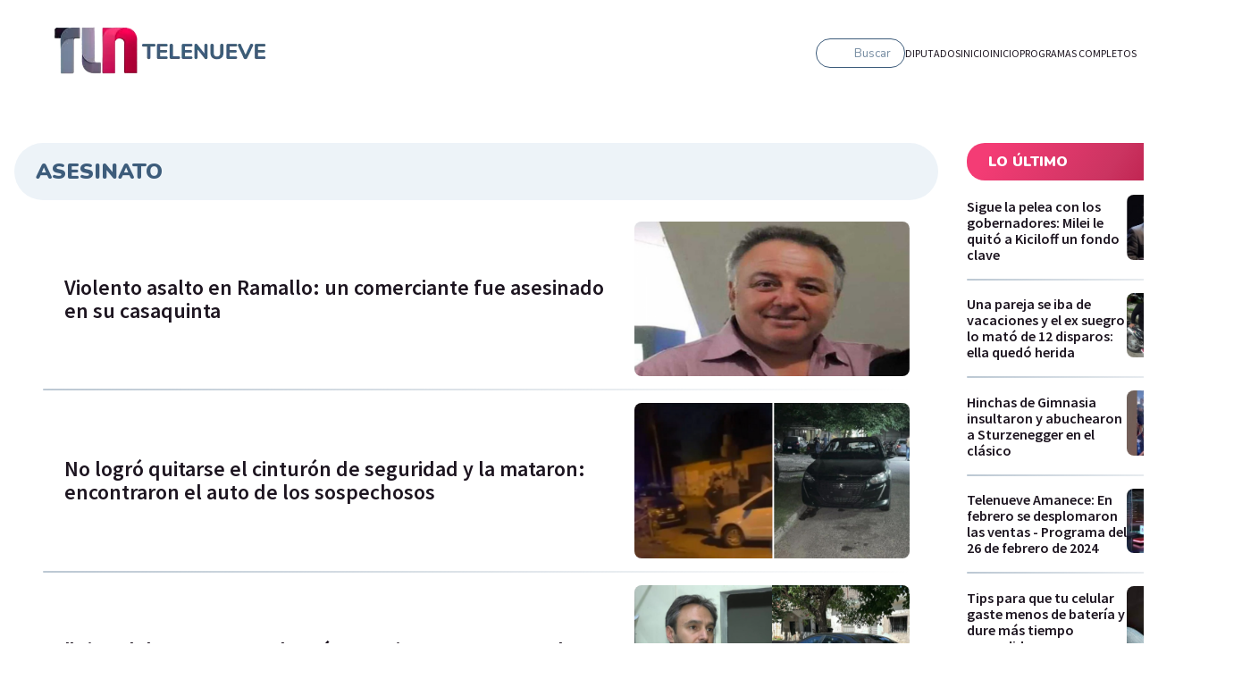

--- FILE ---
content_type: text/html; charset=utf-8
request_url: https://www.google.com/recaptcha/api2/aframe
body_size: 266
content:
<!DOCTYPE HTML><html><head><meta http-equiv="content-type" content="text/html; charset=UTF-8"></head><body><script nonce="mgF-LQeCdTAivAtiVXyb4w">/** Anti-fraud and anti-abuse applications only. See google.com/recaptcha */ try{var clients={'sodar':'https://pagead2.googlesyndication.com/pagead/sodar?'};window.addEventListener("message",function(a){try{if(a.source===window.parent){var b=JSON.parse(a.data);var c=clients[b['id']];if(c){var d=document.createElement('img');d.src=c+b['params']+'&rc='+(localStorage.getItem("rc::a")?sessionStorage.getItem("rc::b"):"");window.document.body.appendChild(d);sessionStorage.setItem("rc::e",parseInt(sessionStorage.getItem("rc::e")||0)+1);localStorage.setItem("rc::h",'1769668397301');}}}catch(b){}});window.parent.postMessage("_grecaptcha_ready", "*");}catch(b){}</script></body></html>

--- FILE ---
content_type: application/javascript; charset=utf-8
request_url: https://telenueve.elnueve.com.ar/_next/static/chunks/pages/%5Bprogram%5D/%5Bslug%5D-2a94d71e13c22dd7.js
body_size: 6669
content:
(self.webpackChunk_N_E=self.webpackChunk_N_E||[]).push([[711],{5655:function(e,t,a){!function(e){"use strict";var t="ene._feb._mar._abr._may._jun._jul._ago._sep._oct._nov._dic.".split("_"),a="ene_feb_mar_abr_may_jun_jul_ago_sep_oct_nov_dic".split("_"),i=[/^ene/i,/^feb/i,/^mar/i,/^abr/i,/^may/i,/^jun/i,/^jul/i,/^ago/i,/^sep/i,/^oct/i,/^nov/i,/^dic/i],n=/^(enero|febrero|marzo|abril|mayo|junio|julio|agosto|septiembre|octubre|noviembre|diciembre|ene\.?|feb\.?|mar\.?|abr\.?|may\.?|jun\.?|jul\.?|ago\.?|sep\.?|oct\.?|nov\.?|dic\.?)/i;e.defineLocale("es",{months:"enero_febrero_marzo_abril_mayo_junio_julio_agosto_septiembre_octubre_noviembre_diciembre".split("_"),monthsShort:function(e,i){return e?/-MMM-/.test(i)?a[e.month()]:t[e.month()]:t},monthsRegex:n,monthsShortRegex:n,monthsStrictRegex:/^(enero|febrero|marzo|abril|mayo|junio|julio|agosto|septiembre|octubre|noviembre|diciembre)/i,monthsShortStrictRegex:/^(ene\.?|feb\.?|mar\.?|abr\.?|may\.?|jun\.?|jul\.?|ago\.?|sep\.?|oct\.?|nov\.?|dic\.?)/i,monthsParse:i,longMonthsParse:i,shortMonthsParse:i,weekdays:"domingo_lunes_martes_mi\xe9rcoles_jueves_viernes_s\xe1bado".split("_"),weekdaysShort:"dom._lun._mar._mi\xe9._jue._vie._s\xe1b.".split("_"),weekdaysMin:"do_lu_ma_mi_ju_vi_s\xe1".split("_"),weekdaysParseExact:!0,longDateFormat:{LT:"H:mm",LTS:"H:mm:ss",L:"DD/MM/YYYY",LL:"D [de] MMMM [de] YYYY",LLL:"D [de] MMMM [de] YYYY H:mm",LLLL:"dddd, D [de] MMMM [de] YYYY H:mm"},calendar:{sameDay:function(){return"[hoy a la"+(1!==this.hours()?"s":"")+"] LT"},nextDay:function(){return"[ma\xf1ana a la"+(1!==this.hours()?"s":"")+"] LT"},nextWeek:function(){return"dddd [a la"+(1!==this.hours()?"s":"")+"] LT"},lastDay:function(){return"[ayer a la"+(1!==this.hours()?"s":"")+"] LT"},lastWeek:function(){return"[el] dddd [pasado a la"+(1!==this.hours()?"s":"")+"] LT"},sameElse:"L"},relativeTime:{future:"en %s",past:"hace %s",s:"unos segundos",ss:"%d segundos",m:"un minuto",mm:"%d minutos",h:"una hora",hh:"%d horas",d:"un d\xeda",dd:"%d d\xedas",w:"una semana",ww:"%d semanas",M:"un mes",MM:"%d meses",y:"un a\xf1o",yy:"%d a\xf1os"},dayOfMonthOrdinalParse:/\d{1,2}\xba/,ordinal:"%d\xba",week:{dow:1,doy:4},invalidDate:"Fecha inv\xe1lida"})}(a(381))},1135:function(e,t,a){"use strict";var i=a(5893),n=function(e){var t=e.content,a=e.truncate,n=e.maxLines;return t?a>0?(0,i.jsx)("div",{dangerouslySetInnerHTML:{__html:t}}):(0,i.jsx)(i.Fragment,{children:(0,i.jsx)("div",{className:n?"has-ellipsis-".concat(n):"",children:(0,i.jsx)("div",{className:"markup-container",dangerouslySetInnerHTML:{__html:t}})})}):(0,i.jsx)("div",{})};n.defaultProps={truncate:0,maxLines:null},t.Z=n},1449:function(e,t,a){"use strict";var i=a(8193),n=a.n(i),r=(a(6189),a(5893)),s=function(e){var t,a=e.bottomTags,i=e.className,s=e.tagColor,o=e.topTag;return(0,r.jsxs)(r.Fragment,{children:[a&&(0,r.jsx)("div",{className:" ".concat(i," ").concat(n().tags," ").concat(n().tagsList),children:null===a||void 0===a?void 0:a.map((function(e){return(0,r.jsx)("a",{href:e.url.path,className:n().tag,children:e.label},e.id)}))}),o&&(0,r.jsx)("div",{className:"".concat(i," ").concat(n().tagWrapper),children:(0,r.jsx)("a",{href:null===(t=o.url)||void 0===t?void 0:t.path,className:n().tag,children:o.label},o.id)}),s&&(0,r.jsx)("style",{jsx:!0,children:"\n            .".concat(n().tag," {\n              background: ").concat(s,";\n              color: #fff;\n            }\n          ")})]})};s.defaultProps={className:"",tags:[]},t.Z=s},2965:function(e,t,a){"use strict";a.d(t,{Z:function(){return r}});var i=a(7294),n=a(820);function r(e){var t=(0,i.useState)(e),a=t[0],r=t[1];return(0,i.useEffect)((function(){r((0,n.l8)())}),[]),a}},1305:function(e,t,a){"use strict";a.r(t),a.d(t,{__N_SSG:function(){return q},default:function(){return X}});var i=a(6687);function n(e,t,a,i,n,r,s){try{var o=e[r](s),l=o.value}catch(c){return void a(c)}o.done?t(l):Promise.resolve(l).then(i,n)}var r=a(5988),s=a.n(r),o=a(7794),l=a.n(o),c=a(7294),d=a(4298),u=a(147),h=a.n(u),m=a(381),v=a.n(m),_=(a(5655),a(1707)),g=a(7907),p=a(9490),f=a(6668),b=a(2965),x=(a(7430),a(7118),a(700)),j=a(289),y=a(5187),w=a(9108),N=a(8109),Z=a.n(N),T=a(1610),A=a(4404),S=a(5893),M=function(e){var t=e.className,a=e.title,i=e.url;return(0,S.jsxs)("div",{className:"".concat(Z().ArticleShare," ").concat(t),children:[(0,S.jsx)("h4",{children:"Si te interes\xf3, compartilo"}),(0,S.jsxs)("div",{className:Z().ArticleShareInner,children:[(0,S.jsx)("a",{target:"_blank",href:"".concat(T.i.FACEBOOK).concat((0,A.P5)("https://telenueve.elnueve.com.ar",i)),className:"btn ".concat(Z().btnFacebook),rel:"noreferrer",children:"facebook"}),(0,S.jsx)("a",{target:"_blank",href:"".concat(T.i.TWITTER,"text=").concat(a,"&url=").concat((0,A.P5)("https://telenueve.elnueve.com.ar",i)),className:"btn ".concat(Z().btnTwitter),rel:"noreferrer",children:"twitter"}),(0,S.jsx)("a",{target:"_blank",href:"".concat(T.i.WHATSAPP).concat(a," ").concat((0,A.P5)("https://telenueve.elnueve.com.ar",i)),className:"btn ".concat(Z().btnWhatsapp),rel:"noreferrer",children:"whatsapp"})]})]})};M.defaultProps={className:""};var L=M,k=a(1135),P=a(3641),C=a(1449),O=a(3302),I=a(417),D=a(833),E=a(9526),F=a(2230),Y=a.n(F),W=a(1934),B=a(9359),H=a(1474),K=function(e){var t,a=e.isC9Article,i=(0,c.useContext)(g.Z).ads,n=(0,c.useContext)(g.Z);return(0,S.jsxs)(S.Fragment,{children:[(0,S.jsx)("div",{className:"banner-box-container gap-section-bottom",children:a&&(0,S.jsx)(y.Z,{className:"hide-on-big",data:null===i||void 0===i||null===(t=i.mobile)||void 0===t?void 0:t.MB_ASIDE_300x250_01})}),(0,S.jsxs)("div",{className:Y().popularArticleList,children:[(0,S.jsx)(H.Z,{tag:"h3",styleColor:"primary",children:"Lo m\xe1s visto"}),(0,S.jsx)(B.Z,{cols:"4",colsMedium:"2",className:Y().gridTemplate,children:n.popular.slice(0,8).map((function(e){return(0,S.jsx)(W.Z,{article:e,articleOrientation:"vertical",background:"gray",itsTinyImage:!0,variant:"medium"},e.id)}))})]})]})},z=a(2491),U=a(1785),J=a.n(U),R=function(e){var t=e.adsArticle,a=e.article,r=e.articleOfC9,o=e.drupalUrl,u=e.latestArticles,m=e.menus,N=e.popularArticles,Z=e.preview,T=e.programOfC9,A=e.recommendedArticles;v().locale("es");var M=null!==a&&void 0!==a&&a.created?"".concat(v()(a.created).format("D")," de ").concat(v()(a.created).format("MMMM")," de ").concat(v()(a.created).format("YYYY")):null,F=(0,b.Z)(!1);(0,c.useEffect)((function(){var e=function(){var e,t=(e=l().mark((function e(){return l().wrap((function(e){for(;;)switch(e.prev=e.next){case 0:if(null!=a){e.next=2;break}return e.abrupt("return");case 2:if(!(Math.floor(100*Math.random())<f.wP)){e.next=4;break}return e.abrupt("return");case 4:return e.next=6,fetch("".concat(o,"/core/modules/statistics/statistics.php"),{method:"POST",mode:"no-cors",headers:{"Content-Type":"application/x-www-form-urlencoded;charset=UTF-8"},body:"nid=".concat(a.id)});case 6:e.sent;case 7:case"end":return e.stop()}}),e)})),function(){var t=this,a=arguments;return new Promise((function(i,r){var s=e.apply(t,a);function o(e){n(s,i,r,o,l,"next",e)}function l(e){n(s,i,r,o,l,"throw",e)}o(void 0)}))});return function(){return t.apply(this,arguments)}}();e()}),[a,o]);var Y=function(e){var t,a=[];return null===e||void 0===e||null===(t=e.tags)||void 0===t||t.map((function(e){var t,n,r;a=[].concat((0,i.Z)(a),[{id:null===(t=e.entity)||void 0===t?void 0:t.id,label:null===(n=e.entity)||void 0===n?void 0:n.label,url:{path:null===(r=e.entity)||void 0===r?void 0:r.url.path}}])})),a}(a),W=Y.length>0?Y[0]:null,B=Y.length>1?Y.slice(1,3):null,H=(0,c.useState)(A),U=H[0],R=H[1];(0,c.useEffect)((function(){!function(e){e.length<f.QG&&R(e.slice(0,4))}(A)}),[A]);var q=(0,c.useState)(!1),X=q[0];q[1];(0,c.useEffect)((function(){J().dataLayer({dataLayer:{event:"articleType",data:null===a||void 0===a?void 0:a.articleType}})}),[a]);var G={color:"#fff"};return(0,S.jsx)(g.Z.Provider,{value:{ads:t,latest:u,live:F,menu:m,popular:N,theme:r?"c9-theme":null},children:(0,S.jsx)(D.Z,{menus:m,preview:Z,showFooter:!1,children:a?function(){var e,i,n,o,l;return(0,S.jsxs)(S.Fragment,{children:[(0,S.jsx)(P.Z,{metatags:a.metatags,schemaMetatags:a.schemaMetatags,site:a.site}),(0,S.jsx)(j.Z,{vars:{PageTitle:a.title,PageID:a.id,PublishDate:p.ou.fromISO(a.created).setZone("America/Argentina/Buenos_Aires").toFormat("yyyy-LL-dd HH:mm:ss")}}),(0,S.jsx)(d.default,{async:!0,src:"".concat(_.zC).concat(r?_.Bo:_.im)}),(0,S.jsxs)(I.Z,{sidebar:"enable",showPopular:X,isC9Article:r,children:[!r&&(0,S.jsxs)("div",{className:"jsx-1197779097 banner-billboard-container gap-section-bottom",children:[(0,S.jsx)(y.Z,{className:"hide-on-medium",data:t.desktop.NOTA_DK_728x90_01}),(0,S.jsx)(y.Z,{className:"hide-on-big",data:t.mobile.NOTA_MB_320x50_01})]}),(0,S.jsxs)("article",{className:"jsx-1197779097 "+(h().article||""),children:[r?(0,S.jsx)(z.Z,{article:a,socialNetworks:null===T||void 0===T?void 0:T.fieldSocialNetworks,showColor:null===T||void 0===T||null===(e=T.programColor)||void 0===e?void 0:e.color,fullWidth:"disable",haveTabs:"disable",isC9Program:!!r,showDate:null===T||void 0===T?void 0:T.fieldProgramSchedule,showLogo:null===T||void 0===T||null===(i=T.logo)||void 0===i?void 0:i.image.url,showName:null===T||void 0===T?void 0:T.title,showTag:!0}):(0,S.jsxs)(S.Fragment,{children:[W&&(0,S.jsx)(C.Z,{topTag:W}),(0,S.jsx)(O.Z,{tag:"h1",className:h().title,children:a.title}),(0,S.jsx)("div",{className:"jsx-1197779097 "+(h().articleImage||""),children:(0,S.jsx)(w.Z,{placeholder:null===a||void 0===a?void 0:a.videoPlaceholder,videoId:null===a||void 0===a?void 0:a.videoId,disabledLoadingAttr:!0})})]}),(0,S.jsxs)("div",{className:"jsx-1197779097 "+(h().articleContent||""),children:[(null===a||void 0===a||null===(n=a.body)||void 0===n?void 0:n.summary)&&(0,S.jsx)(O.Z,{tag:"h3",className:"".concat(r?h()["c9-subtitle"]:h().subtitle),children:a.body.summary}),(0,S.jsx)("p",{className:"jsx-1197779097 "+(h().date||""),children:M}),(0,S.jsx)(y.Z,{className:"gap-section-bottom hide-on-big",data:t.mobile.NOTA_MB_300x250_02}),null!==a&&void 0!==a&&null!==(o=a.body)&&void 0!==o&&o.content?(0,S.jsx)(k.Z,{content:a.body.content}):null]})]}),(0,S.jsx)(I.Z,{}),(0,S.jsxs)("div",{className:"jsx-1197779097 "+(h().relatedTags||""),children:[(0,S.jsx)("h4",{style:r?G:null,className:"jsx-1197779097",children:"Temas que aparecen en esta nota:"}),B&&(0,S.jsx)(C.Z,{bottomTags:B})]}),(0,S.jsx)(L,{title:null===a||void 0===a?void 0:a.title,url:null===a||void 0===a||null===(l=a.url)||void 0===l?void 0:l.path}),(0,S.jsx)(y.Z,{className:"gap-section-bottom hide-on-medium",data:t.desktop.NOTA_DK_728x90_02}),(0,S.jsx)(y.Z,{className:"gap-section-bottom hide-on-big",data:t.mobile.NOTA_MB_300x250_03}),(null===U||void 0===U?void 0:U.length)>=4&&(0,S.jsxs)(S.Fragment,{children:[(0,S.jsx)(E.Z,{articles:U}),(0,S.jsx)(y.Z,{className:"gap-section-bottom hide-on-medium",data:t.desktop.NOTA_DK_728x90_03})]}),(0,S.jsx)(K,{isC9Article:r}),(0,S.jsx)(s(),{id:"1197779097",children:[".ad-slot-box.jsx-1197779097{height:300px;width:250px;display:inline-block;}",".ad-slot-bigbox.jsx-1197779097{height:600px;width:250px;display:inline-block;}","@media screen and (max-width:730px){.ad-slot-billboard.jsx-1197779097{height:50px;width:320px;display:inline-block;}}","@media screen and (min-width:731px){.ad-slot-billboard.jsx-1197779097{height:90px;width:728px;display:inline-block;}}"]})]})]})}():(0,S.jsx)(x.default,{statusCode:404})})})};R.defaultProps={article:null,menus:null,recommendedArticles:[],popularArticles:[],preview:!1,latestArticles:[],showSidebar:!0};var q=!0,X=R},700:function(e,t,a){"use strict";a.r(t);var i=a(7294),n=a(9008),r=a(1163),s=a(5893);function o(e){var t=e.statusCode;return(0,i.useEffect)((function(){404===t?r.default.push("/404"):r.default.push("/500")}),[]),(0,s.jsx)(s.Fragment,{children:(0,s.jsx)(n.default,{children:(0,s.jsx)("meta",{name:"robots",content:"noindex"})})})}o.getInitialProps=function(e){var t=e.res,a=e.err,i=t||a;return{statusCode:i?i.statusCode:404}},t.default=o},9526:function(e,t,a){"use strict";var i=a(7294),n=(a(7430),a(2430)),r=a.n(n),s=a(1664),o=a(7907),l=a(5187),c=a(1934),d=a(9359),u=a(1474),h=a(5893),m=function(e){var t,a,n,m=e.articles,v=e.isC9Live,_=e.title,g=e.titleSectionLink,p=(0,i.useContext)(o.Z).ads,f=m.slice(0,4),b=m.slice(4,8),x=m.slice(8);return(0,h.jsx)(h.Fragment,{children:(0,h.jsxs)("section",{className:"".concat(r().relatedArticleList),children:[g?(0,h.jsx)(s.default,{href:g,children:(0,h.jsx)("a",{style:{textDecoration:"none"},children:(0,h.jsx)(u.Z,{tag:"h3",styleColor:"secondary",children:_||"M\xe1s para ver"})})}):(0,h.jsx)(u.Z,{tag:"h3",styleColor:"secondary",children:_||"M\xe1s para ver"}),(0,h.jsx)(d.Z,{cols:"4",colsMedium:"2",className:r().gridTemplate,children:f&&f.map((function(e){return(0,h.jsx)(c.Z,{article:e,articleOrientation:"vertical",background:"gray",itsTinyImage:!0,variant:"medium"},e.id)}))}),v&&(0,h.jsx)(l.Z,{className:"gap-section-bottom hide-on-big",data:null===p||void 0===p||null===(t=p.mobile)||void 0===t?void 0:t.MB_ASIDE_300x250_01}),(0,h.jsx)(d.Z,{cols:"4",colsMedium:"2",className:r().gridTemplate,children:b&&b.map((function(e){return(0,h.jsx)(c.Z,{article:e,articleOrientation:"vertical",background:"gray",variant:"medium"},e.id)}))}),v&&(0,h.jsx)(l.Z,{className:"gap-section-bottom hide-on-big",data:null===p||void 0===p||null===(a=p.mobile)||void 0===a?void 0:a.MB_ASIDE_300x250_02}),(0,h.jsx)(d.Z,{cols:"4",colsMedium:"2",className:r().gridTemplate,children:x&&x.map((function(e){return(0,h.jsx)(c.Z,{article:e,articleOrientation:"vertical",background:"gray",variant:"medium"},e.id)}))}),v&&(0,h.jsx)(l.Z,{className:"gap-section-bottom hide-on-big",data:null===p||void 0===p||null===(n=p.mobile)||void 0===n?void 0:n.MB_ASIDE_300x250_03})]})})};m.defaultProps={articles:[],isC9Live:!1,title:""},t.Z=m},2491:function(e,t,a){"use strict";var i=a(6687),n=a(5988),r=a.n(n),s=a(7294),o=a(5675),l=a(1664),c=a(5008),d=a.n(c),u=a(6657),h=(a(7430),a(8044)),m=a(1449),v=a(3302),_=a(9108),g=a(7907),p=a(5893),f=function(e){var t,a,n,c,f,b,x=e.article,j=e.className,y=e.fullWidth,w=e.haveTabs,N=e.isC9Program,Z=e.showColor,T=e.showDate,A=e.showLogo,S=e.showName,M=e.showTag,L=e.socialNetworks,k=(0,s.useContext)(g.Z).theme,P=(0,s.useState)({}),C=P[0],O=P[1];(0,s.useEffect)((function(){O((0,u.F_)(L,["facebook","instagram","twitter","youtube"]))}),[L]);var I=function(e){var t,a=[];return null===e||void 0===e||null===(t=e.tags)||void 0===t||t.map((function(e){a=[].concat((0,i.Z)(a),[{id:e.entity.id,label:e.entity.label,url:{path:e.entity.url.path}}])})),a}(x),D=I.length>0?I[0]:null;return(0,p.jsxs)(p.Fragment,{children:[(0,p.jsxs)("section",{className:r().dynamic([["3812462208",[d().show,"c9-theme"===k?"0":"120.67deg","".concat(Z," 100%")]]])+" "+"".concat(j," ").concat(d().show," ").concat(d()["".concat({enable:"show-tabs",disable:"",default:"disable"}[y]||w.default)]," ").concat(d()["".concat({enable:"full-Width",disable:"",default:"disable"}[y]||y.default)]),children:[(0,p.jsxs)("div",{className:r().dynamic([["3812462208",[d().show,"c9-theme"===k?"0":"120.67deg","".concat(Z," 100%")]]])+" "+(d().showHeader||""),children:[(0,p.jsxs)("div",{className:r().dynamic([["3812462208",[d().show,"c9-theme"===k?"0":"120.67deg","".concat(Z," 100%")]]])+" "+(d().left||""),children:[(0,p.jsxs)("div",{className:r().dynamic([["3812462208",[d().show,"c9-theme"===k?"0":"120.67deg","".concat(Z," 100%")]]])+" "+((N?"c9-program-logo":d().logo)||""),children:[A&&N&&(0,p.jsx)(l.default,{href:null===x||void 0===x||null===(t=x.program)||void 0===t||null===(a=t.entity)||void 0===a||null===(n=a.url)||void 0===n?void 0:n.path,children:(0,p.jsx)("a",{className:r().dynamic([["3812462208",[d().show,"c9-theme"===k?"0":"120.67deg","".concat(Z," 100%")]]]),children:(0,p.jsx)(o.default,{layout:"fixed",src:A,alt:S,width:"93",height:"93"})})}),A&&!N&&(0,p.jsx)(o.default,{layout:"responsive",src:A,alt:S,width:"313",height:"93"})]}),N&&(0,p.jsx)(l.default,{href:null===x||void 0===x||null===(c=x.program)||void 0===c||null===(f=c.entity)||void 0===f||null===(b=f.url)||void 0===b?void 0:b.path,passHref:!0,children:(0,p.jsx)("a",{className:r().dynamic([["3812462208",[d().show,"c9-theme"===k?"0":"120.67deg","".concat(Z," 100%")]]])+" c9-program-link",children:(0,p.jsx)(v.Z,{tag:"p",children:S})})})]}),(0,p.jsxs)("div",{className:r().dynamic([["3812462208",[d().show,"c9-theme"===k?"0":"120.67deg","".concat(Z," 100%")]]])+" "+(d().right||""),children:[(0,p.jsx)(v.Z,{tag:"h6",children:T}),C&&(0,p.jsx)(h.Z,{className:"".concat(d().social),facebook:C.facebook?C.facebook:null,instagram:C.instagram?C.instagram:null,twitter:C.twitter?C.twitter:null,youtube:C.youtube?C.youtube:null})]})]}),(0,p.jsx)("div",{className:r().dynamic([["3812462208",[d().show,"c9-theme"===k?"0":"120.67deg","".concat(Z," 100%")]]])+" "+(d().iframeWrapper||""),children:N?(0,p.jsx)(_.Z,{placeholder:null===x||void 0===x?void 0:x.videoPlaceholder,videoId:null===x||void 0===x?void 0:x.videoId,disabledLoadingAttr:!0}):(0,p.jsx)(l.default,{href:null===x||void 0===x?void 0:x.url.path,children:(0,p.jsx)("a",{className:r().dynamic([["3812462208",[d().show,"c9-theme"===k?"0":"120.67deg","".concat(Z," 100%")]]]),children:(0,p.jsx)(_.Z,{id:null===x||void 0===x?void 0:x.id,placeholder:null===x||void 0===x?void 0:x.videoPlaceholder,disabledLoadingAttr:!0})})})}),M&&(0,p.jsx)(m.Z,{tagColor:Z,topTag:D,className:"".concat(d().tag," tag-").concat(j," tag")}),N?(0,p.jsx)(v.Z,{tag:"h1",className:d()["c9-article-title"],children:null===x||void 0===x?void 0:x.title}):(0,p.jsx)(l.default,{href:null===x||void 0===x?void 0:x.url.path,children:(0,p.jsx)("a",{className:r().dynamic([["3812462208",[d().show,"c9-theme"===k?"0":"120.67deg","".concat(Z," 100%")]]]),children:(0,p.jsx)(v.Z,{tag:"h1",children:null===x||void 0===x?void 0:x.title})})})]}),(0,p.jsx)(r(),{id:"3812462208",dynamic:[d().show,"c9-theme"===k?"0":"120.67deg","".concat(Z," 100%")],children:[".".concat(d().show,".__jsx-style-dynamic-selector{background:linear-gradient(").concat("c9-theme"===k?"0":"120.67deg",",#1d1520 0%,","".concat(Z," 100%"),");}")]})]})};f.defaultProps={className:"",article:{},fullWidth:"",haveTabs:"",isC9Program:!1,showColor:"",showDate:"",showLogo:"",showName:"",showTag:!1,socialNetworks:[]},t.Z=f},7430:function(e,t,a){"use strict";a.d(t,{Z:function(){return c}});var i=a(5697),n=a(1317),r=(0,i.shape)({label:i.string,url:i.string,type:i.string,width:i.number,height:i.number}),s=a(1592),o=a(1602),l=a(278),c=(0,i.shape)({id:i.string,uuid:i.string,url:l.Z,created:i.string,published:i.boolean,metatags:(0,i.arrayOf)(s.Z),schemaMetatags:(0,i.arrayOf)(o.Z),title:i.string,teaserTitle:i.string,teaserBody:i.string,body:(0,i.shape)({content:i.string}),tags:(0,i.arrayOf)((0,i.shape)({entity:(0,i.shape)({id:i.string,label:i.string,url:l.Z})})),program:(0,i.shape)({id:i.string,label:i.string,url:l.Z}),videoId:i.string,videoType:(0,i.oneOf)(["responsive_16:9","responsive_9:16","responsive_1:1"]),videoSources:(0,i.arrayOf)((0,i.shape)({entity:r})),videoPlaceholder:(0,i.shape)({entity:n.Z})})},6189:function(e,t,a){"use strict";var i=a(5697),n=a(1592),r=a(278);(0,i.shape)({id:i.string,label:i.string,url:r.Z,created:i.string,metatags:(0,i.arrayOf)(n.Z),body:(0,i.shape)({content:i.string})})},278:function(e,t,a){"use strict";var i=a(5697);t.Z=(0,i.shape)({url:(0,i.shape)({path:i.string})})},8789:function(e,t,a){(window.__NEXT_P=window.__NEXT_P||[]).push(["/[program]/[slug]",function(){return a(1305)}])},8109:function(e){e.exports={ArticleShare:"ArticleShare_ArticleShare__ifUJe",ArticleShareInner:"ArticleShare_ArticleShareInner__31KwA",btnFacebook:"ArticleShare_btnFacebook__MuJwy",btnTwitter:"ArticleShare_btnTwitter__tKgJU",btnWhatsapp:"ArticleShare_btnWhatsapp__rMOza"}},8193:function(e){e.exports={tagsList:"Tags_tagsList__Iaddb",tag:"Tags_tag__d3xdB",tagWrapper:"Tags_tagWrapper__SFXEb"}},147:function(e){e.exports={article:"article_article__OPQ78",title:"article_title__LKhr4",bannerAds:"article_bannerAds__14TJv",subtitle:"article_subtitle__qsKE5","c9-subtitle":"article_c9-subtitle___i53d",articleImage:"article_articleImage__bSrza",articleContent:"article_articleContent__sPdLu",date:"article_date__K_Daf",relatedTags:"article_relatedTags__lb4ap"}},2430:function(e){e.exports={relatedArticleList:"ArticleList_relatedArticleList__1qPTW",gridTemplate:"ArticleList_gridTemplate__oxpel"}},2230:function(e){e.exports={popularArticleList:"PopularArticleList_popularArticleList__Km0xA"}},5008:function(e){e.exports={show:"Show_show__no2f9",tag:"Show_tag__YV7Fc",showHeader:"Show_showHeader__9KzB9",left:"Show_left__mp_BM",logo:"Show_logo__xdVyg",right:"Show_right__FcE3N",iframeWrapper:"Show_iframeWrapper__8tHnD","c9-article-title":"Show_c9-article-title__ouUpq","full-Width":"Show_full-Width__3X5_E","show-tabs":"Show_show-tabs__JN3zs",social:"Show_social__AnSoj"}},6687:function(e,t,a){"use strict";function i(e,t){(null==t||t>e.length)&&(t=e.length);for(var a=0,i=new Array(t);a<t;a++)i[a]=e[a];return i}function n(e){return function(e){if(Array.isArray(e))return i(e)}(e)||function(e){if("undefined"!==typeof Symbol&&null!=e[Symbol.iterator]||null!=e["@@iterator"])return Array.from(e)}(e)||function(e,t){if(e){if("string"===typeof e)return i(e,t);var a=Object.prototype.toString.call(e).slice(8,-1);return"Object"===a&&e.constructor&&(a=e.constructor.name),"Map"===a||"Set"===a?Array.from(e):"Arguments"===a||/^(?:Ui|I)nt(?:8|16|32)(?:Clamped)?Array$/.test(a)?i(e,t):void 0}}(e)||function(){throw new TypeError("Invalid attempt to spread non-iterable instance.\nIn order to be iterable, non-array objects must have a [Symbol.iterator]() method.")}()}a.d(t,{Z:function(){return n}})}},function(e){e.O(0,[523,678,809,61,114,833,79,397,774,888,179],(function(){return t=8789,e(e.s=t);var t}));var t=e.O();_N_E=t}]);

--- FILE ---
content_type: application/javascript; charset=utf-8
request_url: https://telenueve.elnueve.com.ar/_next/static/chunks/pages/ultimas-noticias-da1ec27e08f019bf.js
body_size: 144
content:
(self.webpackChunk_N_E=self.webpackChunk_N_E||[]).push([[16],{2965:function(t,e,a){"use strict";a.d(e,{Z:function(){return i}});var s=a(7294),r=a(820);function i(t){var e=(0,s.useState)(t),a=e[0],i=e[1];return(0,s.useEffect)((function(){i((0,r.l8)())}),[]),a}},7881:function(t,e,a){"use strict";a.r(e),a.d(e,{__N_SSG:function(){return f}});var s=a(7907),r=a(6668),i=(a(6714),a(7118),a(7430),a(266),a(6189),a(2965)),n=a(289),u=a(3641),c=a(5721),l=a(5893);function o(t){var e=t.adsList,a=t.latestArticles,o=t.menus,f=t.page,g=t.popularArticles,m=t.totalLatestArticles,p=(0,i.Z)(!1);return(0,l.jsxs)(l.Fragment,{children:[(0,l.jsx)(u.Z,{metatags:f.metatags,schemaMetatags:f.schemaMetatags}),(0,l.jsx)(n.Z,{vars:{PageTitle:f.title}}),(0,l.jsx)(s.Z.Provider,{value:{ads:e,live:p,menu:o,popular:g},children:(0,l.jsx)(c.Z,{showPopularArticles:!0,articles:a,title:"\xdaltimas Noticias",currentPageNumber:0,elementsLimit:r._e,totalArticles:m,route:"/ultimas-noticias",currentPath:"/ultimas-noticias"})})]})}o.defaultProps={articlesWithTag:{},menus:null,latestArticles:[],page:{},popularArticles:[],tag:{}};var f=!0;e.default=o},6189:function(t,e,a){"use strict";var s=a(5697),r=a(1592),i=a(278);(0,s.shape)({id:s.string,label:s.string,url:i.Z,created:s.string,metatags:(0,s.arrayOf)(r.Z),body:(0,s.shape)({content:s.string})})},4554:function(t,e,a){(window.__NEXT_P=window.__NEXT_P||[]).push(["/ultimas-noticias",function(){return a(7881)}])}},function(t){t.O(0,[523,678,61,114,833,79,226,774,888,179],(function(){return e=4554,t(t.s=e);var e}));var e=t.O();_N_E=e}]);

--- FILE ---
content_type: application/javascript; charset=utf-8
request_url: https://fundingchoicesmessages.google.com/f/AGSKWxWAYA9uuHNqSjw4VMaIMLlF8c4pc6sZ7pauAYnCSP0I_IvPhS1XdlJ7dyKxAvQAlrSrWkHW7FmA2pkSxWOjYkpuKJK4x_ei9HfvR_DIQc0NRIdabfe1ctb9EqUHbLyecy2NWgoQr2GTJhI7yL6zTNj2fwXZG0rkuSQVaf3jXQVH4iLjlmV4oMKmvbuH/__120x600px.-peel-ads-_vertical_ad./googima.js/topads_
body_size: -1283
content:
window['27c8763f-d725-48a4-b826-7d0f26c76de4'] = true;

--- FILE ---
content_type: application/javascript; charset=utf-8
request_url: https://telenueve.elnueve.com.ar/_next/static/chunks/pages/telenueve/tag/%5Bslug%5D-71835159690243bb.js
body_size: 471
content:
(self.webpackChunk_N_E=self.webpackChunk_N_E||[]).push([[580],{2965:function(t,e,i){"use strict";i.d(e,{Z:function(){return s}});var a=i(7294),n=i(820);function s(t){var e=(0,a.useState)(t),i=e[0],s=e[1];return(0,a.useEffect)((function(){s((0,n.l8)())}),[]),i}},9284:function(t,e,i){"use strict";i.r(e),i.d(e,{__N_SSG:function(){return g}});var a=i(5988),n=i.n(a),s=i(7907),l=i(6668),r=(i(6714),i(7118),i(7430),i(266),i(6189),i(2965)),u=i(289),d=i(3641),c=i(5721),o=i(5893);function h(t){var e,i=t.adsList,a=t.articlesWithTag,h=t.latestArticles,g=t.menus,p=t.page,x=t.tag,f=(0,r.Z)(!1);return(0,o.jsxs)(o.Fragment,{children:[(0,o.jsx)(d.Z,{metatags:p.metatags,schemaMetatags:p.schemaMetatags}),(0,o.jsx)(u.Z,{vars:{PageTitle:p.title}}),(0,o.jsxs)(s.Z.Provider,{value:{ads:i,latest:h,live:f,menu:g},children:[(0,o.jsx)(c.Z,{articles:a.articles,title:null===x||void 0===x?void 0:x.label,currentPageNumber:0,elementsLimit:l._e,totalArticles:a.total,route:"/tag/[slug]",currentPath:null===x||void 0===x||null===(e=x.url)||void 0===e?void 0:e.path}),(0,o.jsx)(n(),{id:"1197779097",children:[".ad-slot-box.jsx-1197779097{height:300px;width:250px;display:inline-block;}",".ad-slot-bigbox.jsx-1197779097{height:600px;width:250px;display:inline-block;}","@media screen and (max-width:730px){.ad-slot-billboard.jsx-1197779097{height:50px;width:320px;display:inline-block;}}","@media screen and (min-width:731px){.ad-slot-billboard.jsx-1197779097{height:90px;width:728px;display:inline-block;}}"]})]})]})}h.defaultProps={articlesWithTag:{},menus:null,latestArticles:[],page:{},tag:{}};var g=!0;e.default=h},6189:function(t,e,i){"use strict";var a=i(5697),n=i(1592),s=i(278);(0,a.shape)({id:a.string,label:a.string,url:s.Z,created:a.string,metatags:(0,a.arrayOf)(n.Z),body:(0,a.shape)({content:a.string})})},387:function(t,e,i){(window.__NEXT_P=window.__NEXT_P||[]).push(["/telenueve/tag/[slug]",function(){return i(9284)}])}},function(t){t.O(0,[523,678,61,114,833,79,226,774,888,179],(function(){return e=387,t(t.s=e);var e}));var e=t.O();_N_E=e}]);